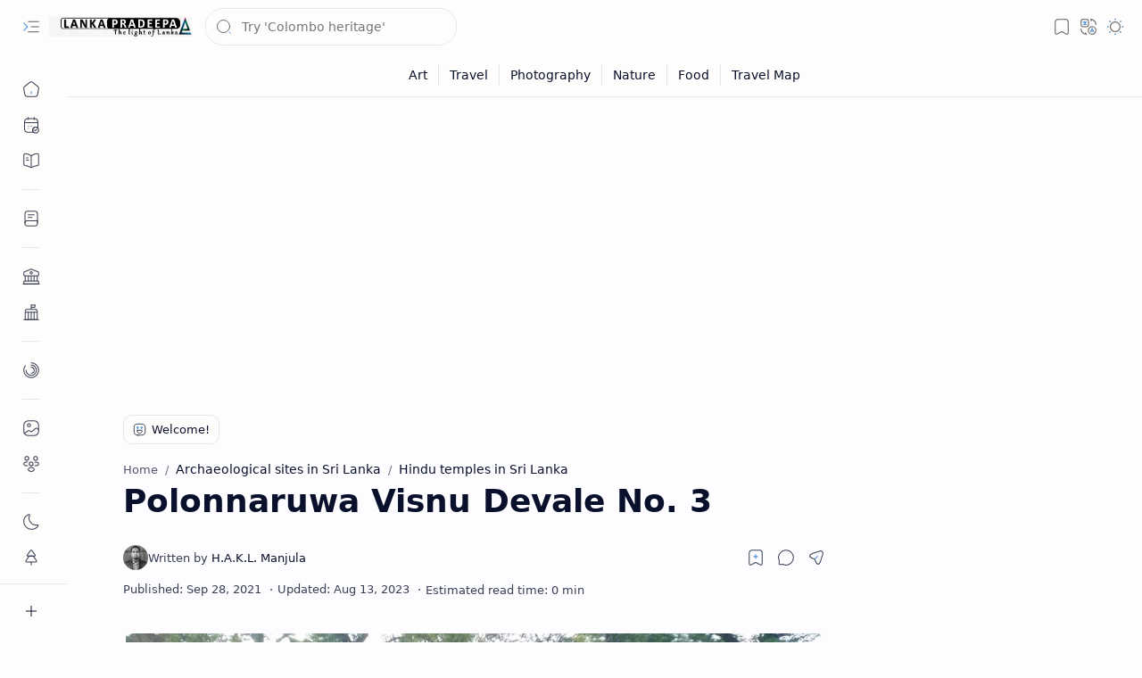

--- FILE ---
content_type: text/html; charset=utf-8
request_url: https://www.google.com/recaptcha/api2/aframe
body_size: 266
content:
<!DOCTYPE HTML><html><head><meta http-equiv="content-type" content="text/html; charset=UTF-8"></head><body><script nonce="nR6rYg6IUj-EIuErC1ZcLQ">/** Anti-fraud and anti-abuse applications only. See google.com/recaptcha */ try{var clients={'sodar':'https://pagead2.googlesyndication.com/pagead/sodar?'};window.addEventListener("message",function(a){try{if(a.source===window.parent){var b=JSON.parse(a.data);var c=clients[b['id']];if(c){var d=document.createElement('img');d.src=c+b['params']+'&rc='+(localStorage.getItem("rc::a")?sessionStorage.getItem("rc::b"):"");window.document.body.appendChild(d);sessionStorage.setItem("rc::e",parseInt(sessionStorage.getItem("rc::e")||0)+1);localStorage.setItem("rc::h",'1769674596571');}}}catch(b){}});window.parent.postMessage("_grecaptcha_ready", "*");}catch(b){}</script></body></html>